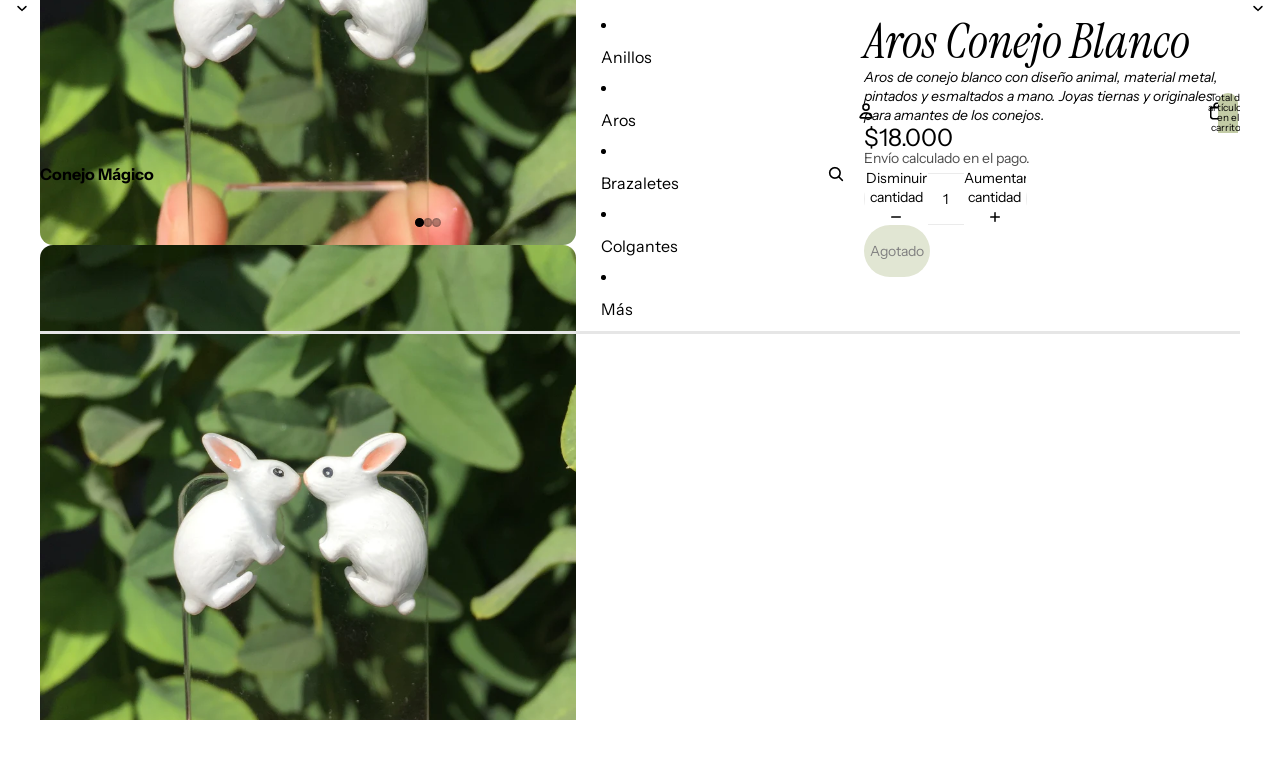

--- FILE ---
content_type: text/javascript
request_url: https://www.conejomagico.cl/cdn/shop/t/6/assets/show-more.js?v=94563802205717136101765415432
body_size: 27
content:
import{Component}from"@theme/component";import{isMobileBreakpoint}from"@theme/utilities";class ShowMoreComponent extends Component{requiredRefs=["showMoreButton","showMoreItems","showMoreContent"];#expanded=!1;#disableOnDesktop=!1;#collapsedHeight=0;#disabledClass="hidden";get#currentBreakpoint(){return isMobileBreakpoint()?"MOBILE":"DESKTOP"}#animation;#animationSpeed=300;connectedCallback(){super.connectedCallback(),this.#updateBreakpointState()}#updateBreakpointState=()=>{this.#disableOnDesktop=this.dataset.disableOnDesktop==="true",this.#disabledClass=this.#disableOnDesktop?"mobile:hidden":"hidden"};#expand=()=>{const{showMoreItems,showMoreContent}=this.refs;this.#collapsedHeight=showMoreContent.offsetHeight;const startHeight=this.#collapsedHeight;return showMoreItems?.forEach(item=>item.classList.remove(this.#disabledClass)),{startHeight,endHeight:showMoreContent.scrollHeight}};#collapse=()=>{const{showMoreContent}=this.refs,startHeight=showMoreContent.offsetHeight,endHeight=this.#collapsedHeight;return{startHeight,endHeight}};#animateHeight=(startHeight,endHeight)=>{const{showMoreContent}=this.refs;showMoreContent.style.overflow="hidden",this.#animation?.cancel(),this.#animation=showMoreContent.animate({height:[`${startHeight}px`,`${endHeight}px`]},{duration:this.#animationSpeed,easing:"ease-in-out"}),this.#animation.onfinish=()=>this.#onAnimationFinish()};#onAnimationFinish(){const{showMoreContent,showMoreItems}=this.refs;this.#expanded&&showMoreItems.forEach(item=>item.classList.add(this.#disabledClass)),showMoreContent.style.removeProperty("height"),showMoreContent.style.overflow="",this.#expanded=!this.#expanded}toggle=event=>{if(event.preventDefault(),this.#updateBreakpointState(),this.#currentBreakpoint==="DESKTOP"&&this.#disableOnDesktop)return;const{startHeight,endHeight}=this.#expanded?this.#collapse():this.#expand();this.dataset.expanded=this.#expanded?"false":"true",this.refs.showMoreButton.setAttribute("aria-expanded",this.dataset.expanded),this.#animateHeight(startHeight,endHeight)}}customElements.get("show-more-component")||customElements.define("show-more-component",ShowMoreComponent);
//# sourceMappingURL=/cdn/shop/t/6/assets/show-more.js.map?v=94563802205717136101765415432
